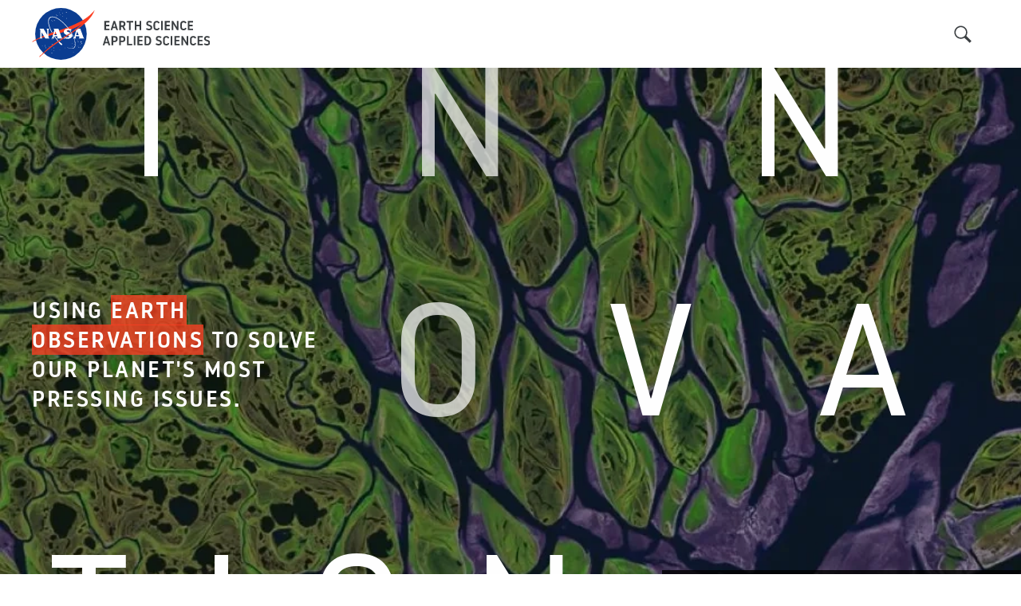

--- FILE ---
content_type: text/html; charset=UTF-8
request_url: https://appliedsciences.nasa.gov/?f%5B0%5D=program_area%3A18&f%5B1%5D=program_area%3A105&f%5B2%5D=program_area%3A138&f%5B3%5D=program_area%3A141&f%5B4%5D=program_area%3A149&f%5B5%5D=region%3A24&keys=&page=2
body_size: 40837
content:
<!DOCTYPE html>
<html lang="en" dir="ltr" prefix="og: https://ogp.me/ns#">
  <head>
    <meta charset="utf-8" />
<noscript><style>form.antibot * :not(.antibot-message) { display: none !important; }</style>
</noscript><link rel="canonical" href="https://appliedsciences.nasa.gov/" />
<link rel="shortlink" href="https://appliedsciences.nasa.gov/" />
<meta name="Generator" content="Drupal 10 (https://www.drupal.org)" />
<meta name="MobileOptimized" content="width" />
<meta name="HandheldFriendly" content="true" />
<meta name="viewport" content="width=device-width, initial-scale=1.0" />
<meta http-equiv="x-ua-compatible" content="ie=11" />
<meta name="google-site-verification" content="ezec14Qr6UFaB5oHxnWJCmIeTrn2h6mgOIcPRaK7mxU" />
<meta name="orgcode" content="DK000" />
<meta name="webmaster" content="Aries Keck" />
<meta name="rno" content="Lawrence Friedl" />
<meta name="content-owner" content="Aries Keck" />
<link rel="icon" href="/themes/custom/nasa_as/images/favicon.ico" type="image/vnd.microsoft.icon" />
<link rel="alternate" hreflang="en" href="https://appliedsciences.nasa.gov/" />

    <title>Homepage | NASA Applied Sciences</title>
    <link rel="stylesheet" media="all" href="/core/assets/vendor/jquery.ui/themes/base/core.css?t90pw2" />
<link rel="stylesheet" media="all" href="/core/assets/vendor/jquery.ui/themes/base/controlgroup.css?t90pw2" />
<link rel="stylesheet" media="all" href="/core/assets/vendor/jquery.ui/themes/base/checkboxradio.css?t90pw2" />
<link rel="stylesheet" media="all" href="/core/assets/vendor/jquery.ui/themes/base/resizable.css?t90pw2" />
<link rel="stylesheet" media="all" href="/core/assets/vendor/jquery.ui/themes/base/button.css?t90pw2" />
<link rel="stylesheet" media="all" href="/core/assets/vendor/jquery.ui/themes/base/dialog.css?t90pw2" />
<link rel="stylesheet" media="all" href="/themes/contrib/stable/css/core/components/progress.module.css?t90pw2" />
<link rel="stylesheet" media="all" href="/themes/contrib/stable/css/core/components/ajax-progress.module.css?t90pw2" />
<link rel="stylesheet" media="all" href="/themes/contrib/stable/css/system/components/align.module.css?t90pw2" />
<link rel="stylesheet" media="all" href="/themes/contrib/stable/css/system/components/fieldgroup.module.css?t90pw2" />
<link rel="stylesheet" media="all" href="/themes/contrib/stable/css/system/components/container-inline.module.css?t90pw2" />
<link rel="stylesheet" media="all" href="/themes/contrib/stable/css/system/components/clearfix.module.css?t90pw2" />
<link rel="stylesheet" media="all" href="/themes/contrib/stable/css/system/components/details.module.css?t90pw2" />
<link rel="stylesheet" media="all" href="/themes/contrib/stable/css/system/components/hidden.module.css?t90pw2" />
<link rel="stylesheet" media="all" href="/themes/contrib/stable/css/system/components/item-list.module.css?t90pw2" />
<link rel="stylesheet" media="all" href="/themes/contrib/stable/css/system/components/js.module.css?t90pw2" />
<link rel="stylesheet" media="all" href="/themes/contrib/stable/css/system/components/nowrap.module.css?t90pw2" />
<link rel="stylesheet" media="all" href="/themes/contrib/stable/css/system/components/position-container.module.css?t90pw2" />
<link rel="stylesheet" media="all" href="/themes/contrib/stable/css/system/components/reset-appearance.module.css?t90pw2" />
<link rel="stylesheet" media="all" href="/themes/contrib/stable/css/system/components/resize.module.css?t90pw2" />
<link rel="stylesheet" media="all" href="/themes/contrib/stable/css/system/components/system-status-counter.css?t90pw2" />
<link rel="stylesheet" media="all" href="/themes/contrib/stable/css/system/components/system-status-report-counters.css?t90pw2" />
<link rel="stylesheet" media="all" href="/themes/contrib/stable/css/system/components/system-status-report-general-info.css?t90pw2" />
<link rel="stylesheet" media="all" href="/themes/contrib/stable/css/system/components/tablesort.module.css?t90pw2" />
<link rel="stylesheet" media="all" href="/core/modules/ckeditor5/css/ckeditor5.dialog.fix.css?t90pw2" />
<link rel="stylesheet" media="all" href="/modules/contrib/jquery_ui/assets/vendor/jquery.ui/themes/base/core.css?t90pw2" />
<link rel="stylesheet" media="all" href="/modules/contrib/jquery_ui/assets/vendor/jquery.ui/themes/base/controlgroup.css?t90pw2" />
<link rel="stylesheet" media="all" href="/modules/contrib/jquery_ui/assets/vendor/jquery.ui/themes/base/checkboxradio.css?t90pw2" />
<link rel="stylesheet" media="all" href="/modules/contrib/jquery_ui/assets/vendor/jquery.ui/themes/base/button.css?t90pw2" />
<link rel="stylesheet" media="all" href="/modules/contrib/jquery_ui/assets/vendor/jquery.ui/themes/base/draggable.css?t90pw2" />
<link rel="stylesheet" media="all" href="/modules/contrib/jquery_ui/assets/vendor/jquery.ui/themes/base/resizable.css?t90pw2" />
<link rel="stylesheet" media="all" href="/modules/contrib/jquery_ui/assets/vendor/jquery.ui/themes/base/dialog.css?t90pw2" />
<link rel="stylesheet" media="all" href="/modules/contrib/jquery_ui/assets/vendor/jquery.ui/themes/base/accordion.css?t90pw2" />
<link rel="stylesheet" media="all" href="/themes/contrib/stable/css/views/views.module.css?t90pw2" />
<link rel="stylesheet" media="all" href="/core/assets/vendor/jquery.ui/themes/base/theme.css?t90pw2" />
<link rel="stylesheet" media="all" href="/modules/contrib/ds/css/ds-2col.css?t90pw2" />
<link rel="stylesheet" media="all" href="/modules/contrib/ds/css/ds-2col-fluid.css?t90pw2" />
<link rel="stylesheet" media="all" href="/modules/contrib/extlink/extlink.css?t90pw2" />
<link rel="stylesheet" media="all" href="/modules/contrib/jquery_ui/assets/vendor/jquery.ui/themes/base/theme.css?t90pw2" />
<link rel="stylesheet" media="all" href="/modules/contrib/paragraphs/css/paragraphs.unpublished.css?t90pw2" />
<link rel="stylesheet" media="all" href="/themes/contrib/stable/css/core/assets/vendor/normalize-css/normalize.css?t90pw2" />
<link rel="stylesheet" media="all" href="/themes/contrib/stable/css/core/normalize-fixes.css?t90pw2" />
<link rel="stylesheet" media="all" href="/themes/contrib/classy/css/components/action-links.css?t90pw2" />
<link rel="stylesheet" media="all" href="/themes/contrib/classy/css/components/breadcrumb.css?t90pw2" />
<link rel="stylesheet" media="all" href="/themes/contrib/classy/css/components/button.css?t90pw2" />
<link rel="stylesheet" media="all" href="/themes/contrib/classy/css/components/collapse-processed.css?t90pw2" />
<link rel="stylesheet" media="all" href="/themes/contrib/classy/css/components/container-inline.css?t90pw2" />
<link rel="stylesheet" media="all" href="/themes/contrib/classy/css/components/details.css?t90pw2" />
<link rel="stylesheet" media="all" href="/themes/contrib/classy/css/components/exposed-filters.css?t90pw2" />
<link rel="stylesheet" media="all" href="/themes/contrib/classy/css/components/field.css?t90pw2" />
<link rel="stylesheet" media="all" href="/themes/contrib/classy/css/components/form.css?t90pw2" />
<link rel="stylesheet" media="all" href="/themes/contrib/classy/css/components/icons.css?t90pw2" />
<link rel="stylesheet" media="all" href="/themes/contrib/classy/css/components/inline-form.css?t90pw2" />
<link rel="stylesheet" media="all" href="/themes/contrib/classy/css/components/item-list.css?t90pw2" />
<link rel="stylesheet" media="all" href="/themes/contrib/classy/css/components/link.css?t90pw2" />
<link rel="stylesheet" media="all" href="/themes/contrib/classy/css/components/links.css?t90pw2" />
<link rel="stylesheet" media="all" href="/themes/contrib/classy/css/components/menu.css?t90pw2" />
<link rel="stylesheet" media="all" href="/themes/contrib/classy/css/components/more-link.css?t90pw2" />
<link rel="stylesheet" media="all" href="/themes/contrib/classy/css/components/pager.css?t90pw2" />
<link rel="stylesheet" media="all" href="/themes/contrib/classy/css/components/tabledrag.css?t90pw2" />
<link rel="stylesheet" media="all" href="/themes/contrib/classy/css/components/tableselect.css?t90pw2" />
<link rel="stylesheet" media="all" href="/themes/contrib/classy/css/components/tablesort.css?t90pw2" />
<link rel="stylesheet" media="all" href="/themes/contrib/classy/css/components/tabs.css?t90pw2" />
<link rel="stylesheet" media="all" href="/themes/contrib/classy/css/components/textarea.css?t90pw2" />
<link rel="stylesheet" media="all" href="/themes/contrib/classy/css/components/ui-dialog.css?t90pw2" />
<link rel="stylesheet" media="all" href="/themes/contrib/classy/css/components/messages.css?t90pw2" />
<link rel="stylesheet" media="all" href="/themes/contrib/classy/css/components/progress.css?t90pw2" />
<link rel="stylesheet" media="all" href="/themes/contrib/classy/css/components/dialog.css?t90pw2" />
<link rel="stylesheet" media="all" href="//fonts.googleapis.com/css?family=Manuale&amp;display=swap" />
<link rel="stylesheet" media="all" href="//cdnjs.cloudflare.com/ajax/libs/font-awesome/4.7.0/css/font-awesome.min.css" />
<link rel="stylesheet" media="all" href="/themes/custom/nasa_as/css/styles.css?t90pw2" />
<link rel="stylesheet" media="all" href="/themes/custom/nasa_as/css/plyr.css?t90pw2" />

    <!-- Add the slick-theme.css if you want default styling -->
    <link rel="stylesheet" type="text/css" href="//cdn.jsdelivr.net/npm/slick-carousel@1.8.1/slick/slick.css"/>
    <!-- Add the slick-theme.css if you want default styling -->
    <link rel="stylesheet" type="text/css" href="//cdn.jsdelivr.net/npm/slick-carousel@1.8.1/slick/slick-theme.css"/>
    <link rel="stylesheet" media="all" href="/themes/custom/nasa_as/css/slick.css">
  </head>
  <body class="page-node-6816 layout-no-sidebars no-featured_image user-logged-out path-frontpage page-node-type-page">
        <div id="skip-link" role="navigation" aria-label="Link to main content">
      <a href="#main-content" class="visually-hidden focusable skip-link">
        Skip to main content
      </a>
    </div>
    
      <div class="dialog-off-canvas-main-canvas" data-off-canvas-main-canvas>
    
<div class="layout-container">

  
  <header id="header">
    
 <div class="region region-header">
   <div class="container">
      <div class="search-block-form block block-search container-inline" data-drupal-selector="search-block-form" id="block-nasa-as-search" role="search">
  
    
      <form action="/search/node" method="get" id="search-block-form" accept-charset="UTF-8">
  <div class="js-form-item form-item js-form-type-search form-type-search js-form-item-keys form-item-keys form-no-label">
      <label for="edit-keys" class="visually-hidden">Search</label>
        <input title="Enter the terms you wish to search for." data-drupal-selector="edit-keys" type="search" id="edit-keys" name="keys" value="" size="15" maxlength="128" class="form-search" />

        </div>
<div data-drupal-selector="search-actions" class="form-actions js-form-wrapper form-wrapper" id="search-actions"><input data-drupal-selector="edit-submit" type="submit" id="edit-submit" value="Search" class="button js-form-submit form-submit" />
</div>

</form>

  </div>
<div id="block-sitebranding" class="block block-system block-system-branding-block block-" >
  
    
        <a href="/" title="Home" rel="home" class="site-logo">
      <img src="/themes/custom/nasa_as/logo.svg" alt="Home" class="desktop" height="65" width="222.5"/>
      <img src="/themes/custom/nasa_as/logo.svg" alt="Home" class="mobile" height="46" width="157.5"/>
    </a>
      </div>
<div id="block-mainnavigation" class="block block-we-megamenu block-we-megamenu-blockmain block-" >
  
    
      <div class="region-we-mega-menu">
  <div class="icon--search-mobile"><a class="we-mega-menu-li" title="" href="/search" target="">
    Search
  </a></div>
  <a class="navbar-toggle collapsed">
    <span class="icon-bar"></span>
    <span class="icon-bar"></span>
    <span class="icon-bar"></span>
  </a>
  <nav  class="main navbar navbar-default navbar-we-mega-menu mobile-collapse hover-action" data-menu-name="main" data-block-theme="nasa_as" data-style="White" data-animation="None" data-delay="" data-duration="" data-autoarrow="" data-alwayshowsubmenu="" data-action="hover" data-mobile-collapse="0" aria-label="Main navigation">
    <div class="container-fluid">
      <ul  class="we-mega-menu-ul nav nav-tabs">
  <li  class="we-mega-menu-li icon--search" data-level="0" data-element-type="we-mega-menu-li" description="" data-id="a1d8a673-e915-4339-88f5-5e8f4c33ff18" data-submenu="0" data-hide-sub-when-collapse="" data-group="0" data-class="icon--search" data-icon="" data-caption="" data-alignsub="" data-target="">
      <a class="we-mega-menu-li" title="" href="/search" target="">
      
      Search

          </a>
    
</li>

</ul>
    </div>
  </nav>
</div>

  </div>

   </div>
 </div>

  </header>

      <div class="hero" role="banner">
      
 <div class="region region-hero">
   <div class="container">
      <div class="views-element-container block block-views block-views-blockhero-homepage-block-1 block-" id="block-views-block-hero-homepage-block-1" >
  
    
      <div><div class="view view-hero-homepage view-id-hero_homepage view-display-id-block_1 js-view-dom-id-00473659ac52c4ca74bbdb8d7f07ac6cd1359b9adc24dae6891cd4807dd03ffa">
  
    
      
      <div class="view-content">
          <div class="views-row"><div class="views-field views-field-nothing"><span class="field-content"><div class="hero--wrapper">
  <div class="hero--background">    
                  
              
              
              
              
              
                  <img loading="eager" width="911" height="683" src="/sites/default/files/styles/banner_min_height/public/2020-12/nasa-earth-1%402x_1.jpg.webp?itok=uSnE9SmW" alt="Oil Spill" />

  

</div>
  <div class="content--wrapper">
    <div class="row-1"><div class="letters" aria-hidden="true">INN</div></div>
    <div class="row-2">
      <div class="hero--body"><p>Using <span class="highlight--orange">Earth Observations</span> to solve our planet's most pressing issues.</p></div>
        <div class="letters" aria-hidden="true">OVA</div>
    </div>
    <div class="row-3"><div class="letters" aria-hidden="true">TION</div><div class="hero--description">Innovation: We’re leading the way in re-imagining uses of NASA Earth data and inspiring new ways to solve real challenges on our home planet.</div>    </div>
  </div>
</div>
</span></div></div>

    </div>
  
          </div>
</div>

  </div>

   </div>
 </div>

    </div>  
  <div id="main" aria-label="Main content" role="main">
    <a id="main-content" tabindex="-1"></a>
      <div class="layout-content">
        
 <div class="region region-content">
   <div class="container">
      <div data-drupal-messages-fallback class="hidden"></div><div id="block-nasa-as-content" class="block block-system block-system-main-block block-" >
  
    
      
      <div  class="layout__region layout__region--top">
      
    </div>
    <div class="ds-layout layout-wrapper layout--onecol">
          <div class="layout__region layout__region--left">
        
            <div class="clearfix text-formatted field field--name-body field--type-text-with-summary field--label-hidden field__item"><p style="visibility:hidden;">NASA Applied Sciences</p>
</div>
      
      </div>
          </div>
  

  </div>

   </div>
 </div>

      </div>
          <div class="content-suffix">
        
 <div class="region region-homepage-content">
   <div class="container">
      <div id="block-whatwedo" class="block--type-homepage-two-column-block block block-block-content block-block-contentda355bdd-b08c-4200-89df-108d855324cc block-" >
  
    
      


<div class="block-content block-content--type-homepage-two-column-block block-content--view-mode-full ds-2col-fluid clearfix">

  

      <div class="group-left">
                  <a href="/image-captions-and-credits"><span class="element-invisible">Image Captions and Credits</span>    <picture>
                  <source srcset="/sites/default/files/styles/half_column_image/public/2021-01/Collage%20Mockup%203.png.webp?itok=f9fkHsDy 1x" media="(min-width: 1400px)" type="image/webp" width="646" height="394"/>
              <source srcset="/sites/default/files/styles/half_column_image_extra_large_x1/public/2021-01/Collage%20Mockup%203.png.webp?itok=EVDrxMv_ 1x" media="(min-width: 1200px)" type="image/webp" width="522" height="318"/>
              <source srcset="/sites/default/files/styles/half_column_image_large_x1/public/2021-01/Collage%20Mockup%203.png.webp?itok=hnbjBy-Y 1x" media="(min-width: 992px)" type="image/webp" width="442" height="270"/>
              <source srcset="/sites/default/files/styles/half_column_image_medium_x1/public/2021-01/Collage%20Mockup%203.png.webp?itok=wsq_g6aV 1x" media="(min-width: 768px)" type="image/webp" width="330" height="201"/>
              <source srcset="/sites/default/files/styles/half_column_image_small_x1/public/2021-01/Collage%20Mockup%203.png.webp?itok=VtlTirOF 1x" media="(min-width: 576px)" type="image/webp" width="532" height="324"/>
                  <img loading="eager" width="532" height="324" src="/sites/default/files/styles/half_column_image_small_x1/public/2021-01/Collage%20Mockup%203.png.webp?itok=VtlTirOF" alt="stitched image of a woman, satellite photo, and group of people looking at a device" />

  </picture>

</a>
              </div>
  
      <div class="group-right">
      
            <div class="field field--name-block-description field--type-ds field--label-hidden field__item"><h2>What We Do</h2></div>
      
            <div class="clearfix text-formatted field field--name-field-subheader field--type-text-long field--label-hidden field__item"><p>Data That Drive<br>
Decisions</p></div>
      
            <div class="clearfix text-formatted field field--name-body field--type-text-with-summary field--label-hidden field__item"><p>The Applied Sciences Program helps people across the world use NASA data to solve big problems right here on Earth. We provide support and funding to help institutions and individuals make better decisions about our environment, food, water, health and safety.</p><p><span>All components of the Applied Sciences Program are now housed within <strong>Earth Action</strong>, an element of NASA’s Earth Science Division. The appliedsciences.nasa.gov website and pages within contain both new content about Earth Action and historic references to the Applied Sciences Program. You can find out more about how Earth Action fits within NASA’s Earth Science Division, as well as information about other parts of the Division (including Flight, Earth Science Data Systems, Research and Analysis, and the Earth Science Technology Office) at the </span><a href="https://science.nasa.gov/earth-science"><span>Earth Science website</span></a><span>.&nbsp;</span></p></div>
      
      <div class="field field--name-field-link-with-icon field--type-entity-reference-revisions field--label-hidden field__items">
              <div class="field__item"><div class="paragraph paragraph--type-link-with-icon paragraph--view-mode-default ds-2col clearfix">

  

  <div class="group-left">
    
            <div class="field field--name-field-icon field--type-image field--label-hidden field__item">  <img loading="lazy" src="/sites/default/files/styles/link_with_icon/public/2019-09/icon-capacity%402x.png?itok=zRYDWJSj" width="37" height="37" alt="Capacity Building Icon" class="image-style-link-with-icon" />


</div>
      
  </div>

  <div class="group-right">
    
            <div class="field field--name-field-link field--type-link field--label-hidden field__item"><a href="">Capacity Building</a></div>
      
  </div>

</div>

</div>
              <div class="field__item"><div class="paragraph paragraph--type-link-with-icon paragraph--view-mode-default ds-2col clearfix">

  

  <div class="group-left">
    
            <div class="field field--name-field-icon field--type-image field--label-hidden field__item">  <img loading="lazy" src="/sites/default/files/styles/link_with_icon/public/2022-10/climateresilience.png?itok=0I4kde99" width="37" height="37" alt="Climate &amp; Resilience " class="image-style-link-with-icon" />


</div>
      
  </div>

  <div class="group-right">
    
            <div class="field field--name-field-link field--type-link field--label-hidden field__item"><a href="">Climate &amp; Resilience</a></div>
      
  </div>

</div>

</div>
              <div class="field__item"><div class="paragraph paragraph--type-link-with-icon paragraph--view-mode-default ds-2col clearfix">

  

  <div class="group-left">
    
            <div class="field field--name-field-icon field--type-image field--label-hidden field__item">  <img loading="lazy" src="/sites/default/files/styles/link_with_icon/public/2019-09/icon-disasters%402x.png?itok=zTkmuc9f" width="37" height="37" alt="Disasters Icon" class="image-style-link-with-icon" />


</div>
      
  </div>

  <div class="group-right">
    
            <div class="field field--name-field-link field--type-link field--label-hidden field__item"><a href="https://appliedsciences.nasa.gov/what-we-do/disasters">Disasters</a></div>
      
  </div>

</div>

</div>
              <div class="field__item"><div class="paragraph paragraph--type-link-with-icon paragraph--view-mode-default ds-2col clearfix">

  

  <div class="group-left">
    
            <div class="field field--name-field-icon field--type-image field--label-hidden field__item">  <img loading="lazy" src="/sites/default/files/styles/link_with_icon/public/2019-09/icon-health%402x.png?itok=fnfAoZ7N" width="37" height="37" alt="Health &amp; Air Quality Icon" class="image-style-link-with-icon" />


</div>
      
  </div>

  <div class="group-right">
    
            <div class="field field--name-field-link field--type-link field--label-hidden field__item"><a href="">Health &amp; Air Quality</a></div>
      
  </div>

</div>

</div>
              <div class="field__item"><div class="paragraph paragraph--type-link-with-icon paragraph--view-mode-default ds-2col clearfix">

  

  <div class="group-left">
    
            <div class="field field--name-field-icon field--type-image field--label-hidden field__item">  <img loading="lazy" src="/sites/default/files/styles/link_with_icon/public/2019-09/icon-water%402x.png?itok=AiHr7rmb" width="37" height="37" alt="Water Resources Icon" class="image-style-link-with-icon" />


</div>
      
  </div>

  <div class="group-right">
    
            <div class="field field--name-field-link field--type-link field--label-hidden field__item"><a href="https://appliedsciences.nasa.gov/what-we-do/water-resources">Water Resources</a></div>
      
  </div>

</div>

</div>
              <div class="field__item"><div class="paragraph paragraph--type-link-with-icon paragraph--view-mode-default ds-2col clearfix">

  

  <div class="group-left">
    
            <div class="field field--name-field-icon field--type-image field--label-hidden field__item">  <img loading="lazy" src="/sites/default/files/styles/link_with_icon/public/2019-09/icon-eco%402x.png?itok=kdREEqyJ" width="37" height="37" alt="Ecological Conservation Icon" class="image-style-link-with-icon" />


</div>
      
  </div>

  <div class="group-right">
    
            <div class="field field--name-field-link field--type-link field--label-hidden field__item"><a href="">Ecological Conservation</a></div>
      
  </div>

</div>

</div>
              <div class="field__item"><div class="paragraph paragraph--type-link-with-icon paragraph--view-mode-default ds-2col clearfix">

  

  <div class="group-left">
    
            <div class="field field--name-field-icon field--type-image field--label-hidden field__item">  <img loading="lazy" src="/sites/default/files/styles/link_with_icon/public/2019-09/icon-food%402x.png?itok=cgYMQsWj" width="37" height="37" alt="Agriculture Icon" class="image-style-link-with-icon" />


</div>
      
  </div>

  <div class="group-right">
    
            <div class="field field--name-field-link field--type-link field--label-hidden field__item"><a href="https://appliedsciences.nasa.gov/what-we-do/food-security-agriculture">Agriculture</a></div>
      
  </div>

</div>

</div>
              <div class="field__item"><div class="paragraph paragraph--type-link-with-icon paragraph--view-mode-default ds-2col clearfix">

  

  <div class="group-left">
    
            <div class="field field--name-field-icon field--type-image field--label-hidden field__item">  <img loading="lazy" src="/sites/default/files/styles/link_with_icon/public/2022-06/Wildfire-logo-88x88px.png?itok=ZBNLzZzb" width="37" height="37" alt="Wildfires Icon" class="image-style-link-with-icon" />


</div>
      
  </div>

  <div class="group-right">
    
            <div class="field field--name-field-link field--type-link field--label-hidden field__item"><a href="">Wildland Fires</a></div>
      
  </div>

</div>

</div>
          </div>
  
    </div>
  
</div>


  </div>

   </div>
 </div>

        
 <div class="region region-content-suffix">
   <div class="container">
      <div class="views-element-container block block-views block-views-blockbasic-page-block-2 block-" id="block-views-block-basic-page-block-2" >
  
    
      <div><div class="view view-basic-page view-id-basic_page view-display-id-block_2 js-view-dom-id-2a3e612a717f6a1325c2a5a083550cfc46429dfeea08cd2f95812cb5235a44f3">
  
    
      
  
          </div>
</div>

  </div>

   </div>
 </div>

      </div>      </div>

  
      <footer id="footer">
      
 <div class="region region-footer">
   <div class="container">
      <nav aria-labelledby="block-system-menu-block-footer-utility-navigation-menu" id="block-system-menu-block-footer-utility-navigation" class="block block-menu navigation menu--footer-utility-navigation">
            
  <h2 class="visually-hidden" id="block-system-menu-block-footer-utility-navigation-menu">Footer Utility navigation</h2>
  

        
              <ul class="menu">
                    <li class="menu-item">
        <a href="https://www.nasa.gov/about/highlights/HP_Privacy.html">Privacy &amp; Notices</a>
              </li>
                <li class="menu-item">
        <a href="https://www.nasa.gov/accessibility/">Accessibility</a>
              </li>
                <li class="menu-item">
        <a href="https://www.nasa.gov/FOIA/index.html">FOIA</a>
              </li>
                <li class="menu-item">
        <a href="https://oig.nasa.gov/">Office of Inspector General</a>
              </li>
                <li class="menu-item">
        <a href="/contact" data-drupal-link-system-path="node/254">Contact</a>
              </li>
        </ul>
  


  </nav>
<div class="menu--footer-logo block--type-basic block block-block-content block-block-content70fc7dd1-7976-4b16-8a98-197c5f31ee16 block- block-style-" id="block-block-content-70fc7dd1-7976-4b16-8a98-197c5f31ee16" >
  
    
      

            <div class="clearfix text-formatted field field--name-body field--type-text-with-summary field--label-hidden field__item"><p><a href="https://science.nasa.gov/earth-science/"><svg height="212" viewBox="0 0 1752 212" width="1752" xlink="http://www.w3.org/1999/xlink"> <defs> <polygon id="explore-earth-logo-a" points=".497 .219 211.624 .219 211.624 211.999 .497 211.999" /> </defs> <g fill="none" fill-rule="evenodd" transform="translate(0 -.197)"> <polygon fill="#2E2E2E" points="0 19.197 0 198.197 99 198.197 99 180.541 19.798 180.541 19.798 116.675 98.512 116.675 98.512 99.019 19.798 99.019 19.798 36.853 99 36.853 99 19.197" /> <polygon fill="#2E2E2E" points="181.14 105.797 122.922 19.197 146.159 19.197 192.882 90.553 239.605 19.197 262.595 19.197 204.624 106.041 267 198.197 243.762 198.197 192.152 120.553 141.507 198.197 119 198.197" /> <path d="M334.584928,19.197 C359.430222,19.197 371.139555,22.097 382.124599,30.5636667 C393.833932,39.7525556 401,56.4525556 401,73.1414444 C401,90.0747778 393.592503,107.241444 382.848888,115.708111 C371.139555,124.908111 359.188793,127.808111 336.252986,127.808111 L307.830145,127.808111 L307.830145,198.197 L288,198.197 L288,19.197 L334.584928,19.197 Z M307.830145,110.152556 L336.022531,110.152556 C350.826551,110.152556 359.913081,108.452556 368.747208,102.652556 C376.396135,97.5747778 381.88317,86.197 381.88317,73.6192222 C381.88317,60.797 376.396135,49.4303333 368.505778,44.3525556 C359.671652,38.5525556 350.596096,36.8525556 335.539672,36.8525556 L307.830145,36.8525556 L307.830145,110.152556 Z" fill="#2E2E2E" /> <polygon fill="#2E2E2E" points="426 19.197 446.694 19.197 446.694 180.541 517 180.541 517 198.197 426 198.197" /> <path d="M756,19.197 L803.286847,19.197 C831.701718,19.197 844.935733,22.5858889 854.242307,28.3858889 C868.939266,37.097 878.988565,56.2081111 878.988565,76.5303333 C879.224887,88.6192222 875.803849,101.441444 868.207794,111.597 C857.427023,126.108111 844.440583,129.497 827.78553,131.197 L872.855454,198.197 L850.810015,198.197 L799.60698,120.063667 L805.481263,120.063667 C818.231381,120.063667 835.865481,119.819222 845.667205,110.874778 C855.221354,101.685889 859.385117,90.797 859.385117,77.9747778 C859.385117,64.6747778 852.76811,50.6414444 841.503442,43.3858889 C832.43319,37.5858889 821.168522,36.8525556 804.749791,36.8525556 L776.33492,36.8525556 L776.33492,198.197 L756,198.197 L756,19.197 Z" fill="#2E2E2E" /> <polygon fill="#2E2E2E" points="900 19.197 999 19.197 999 36.853 919.798 36.853 919.798 99.019 998.512 99.019 998.512 116.675 919.798 116.675 919.798 180.541 999 180.541 999 198.197 900 198.197" /> <g transform="translate(523 .197)"> <mask fill="#fff" id="explore-earth-logo-b"> <use href="https://appliedsciences.nasa.gov/#explore-earth-logo-a" /> </mask> <path d="M106.060661,0.217715789 C103.961067,0.217715789 101.8727,0.285294737 99.8067889,0.409189474 C149.500933,2.7294 189.090078,43.8624526 189.090078,94.2988737 C189.090078,146.210768 147.1431,188.289926 95.3830444,188.289926 C43.6342167,188.289926 1.68723889,146.210768 1.68723889,94.2988737 C1.68723889,92.6657158 1.73215,91.0438211 1.81074444,89.4331895 C0.957433333,94.8620316 0.497094444,100.437295 0.497094444,106.113926 C0.497094444,164.592242 47.7660389,211.998874 106.060661,211.998874 C164.355283,211.998874 211.624228,164.592242 211.624228,106.113926 C211.624228,47.6243474 164.355283,0.217715789 106.060661,0.217715789" fill="#2E2E2E" mask="url(#explore-earth-logo-b)" /> </g> <polygon fill="#9D9FA2" points="1066 19.197 1165 19.197 1165 36.852 1085.804 36.852 1085.804 99.017 1164.51 99.017 1164.51 116.682 1085.804 116.682 1085.804 180.531 1165 180.531 1165 198.197 1066 198.197" /> <path d="M1199.64913 198.197L1178 198.197 1253.14973 19.197 1272.60143 19.197 1347 198.197 1325.11543 198.197 1304.20625 147.887405 1220.32287 147.887405 1199.64913 198.197zM1262.14124 41.691891L1226.39943 131.437249 1298.12969 131.437249 1262.14124 41.691891zM1369 19.197L1416.28375 19.197C1444.70369 19.197 1457.93094 22.587405 1467.24989 28.3867819 1481.94557 37.097 1491.98744 56.201486 1491.98744 76.5216106 1492.23595 88.6222336 1488.80206 101.436626 1481.21136 111.596688 1470.43527 126.106283 1457.44523 129.496688 1440.78409 131.191891L1485.86518 198.197 1463.816 198.197 1412.61265 120.061548 1418.4977 120.061548C1431.22794 120.061548 1448.8718 119.827343 1458.66516 110.871766 1468.22131 101.681984 1472.38942 90.797 1472.38942 77.9714548 1472.38942 64.6774984 1465.77015 50.6363146 1454.49706 43.3870935 1445.43791 37.5765639 1434.17611 36.8516417 1417.75219 36.8516417L1389.33224 36.8516417 1389.33224 198.197 1369 198.197 1369 19.197z" fill="#9D9FA2" /> <polygon fill="#9D9FA2" points="1539.287 36.852 1495 36.852 1495 19.197 1604 19.197 1604 36.852 1559.478 36.852 1559.478 198.197 1539.287 198.197" /> <polygon fill="#9D9FA2" points="1625 198.197 1625 19.197 1644.955 19.197 1644.955 98.782 1731.809 98.782 1731.809 19.197 1752 19.197 1752 198.197 1731.809 198.197 1731.809 116.437 1644.955 116.437 1644.955 198.197" /> </g> </svg><span class="element-invisible">Explore Earth logo</span> </a></p>

<p>The Applied Sciences Program is part of the Earth Science Division of the NASA Science Mission Directorate.</p>
</div>
      


  </div>

   </div>
 </div>

    </footer>
  
</div>
  </div>

    
    <script src="/core/assets/vendor/modernizr/modernizr.min.js?v=3.11.7"></script>

    <script type="application/json" data-drupal-selector="drupal-settings-json">{"path":{"baseUrl":"\/","pathPrefix":"","currentPath":"node\/6816","currentPathIsAdmin":false,"isFront":true,"currentLanguage":"en","currentQuery":{"f":["program_area:18","program_area:105","program_area:138","program_area:141","program_area:149","region:24"],"keys":"","page":"2"}},"pluralDelimiter":"\u0003","suppressDeprecationErrors":true,"ajaxPageState":{"libraries":"[base64]","theme":"nasa_as","theme_token":null},"ajaxTrustedUrl":{"\/search\/node":true},"webform":{"dialog":{"options":{"narrow":{"title":"Narrow","width":600},"normal":{"title":"Normal","width":800},"wide":{"title":"Wide","width":1000}},"entity_type":"node","entity_id":"6816"}},"data":{"extlink":{"extTarget":true,"extTargetNoOverride":false,"extNofollow":false,"extNoreferrer":false,"extFollowNoOverride":false,"extClass":"ext","extLabel":"(link is external)","extImgClass":false,"extSubdomains":false,"extExclude":"","extInclude":"","extCssExclude":"","extCssExplicit":"","extAlert":false,"extAlertText":"This link will take you to an external web site. We are not responsible for their content.","mailtoClass":"mailto","mailtoLabel":"(link sends email)","extUseFontAwesome":false,"extIconPlacement":"append","extFaLinkClasses":"fa fa-external-link","extFaMailtoClasses":"fa fa-envelope-o","whitelistedDomains":null}},"user":{"uid":0,"permissionsHash":"14183e5de7d062a942c42903d5e18e9282762b20a742d072df55d86ce572eeef"}}</script>
<script src="/core/assets/vendor/jquery/jquery.min.js?v=3.7.1"></script>
<script src="/core/assets/vendor/once/once.min.js?v=1.0.1"></script>
<script src="/core/misc/drupalSettingsLoader.js?v=10.5.7"></script>
<script src="/core/misc/drupal.js?v=10.5.7"></script>
<script src="/core/misc/drupal.init.js?v=10.5.7"></script>
<script src="/core/assets/vendor/jquery.ui/ui/version-min.js?v=10.5.7"></script>
<script src="/core/assets/vendor/jquery.ui/ui/data-min.js?v=10.5.7"></script>
<script src="/core/assets/vendor/jquery.ui/ui/disable-selection-min.js?v=10.5.7"></script>
<script src="/core/assets/vendor/jquery.ui/ui/jquery-patch-min.js?v=10.5.7"></script>
<script src="/core/assets/vendor/jquery.ui/ui/scroll-parent-min.js?v=10.5.7"></script>
<script src="/core/assets/vendor/jquery.ui/ui/unique-id-min.js?v=10.5.7"></script>
<script src="/core/assets/vendor/jquery.ui/ui/focusable-min.js?v=10.5.7"></script>
<script src="/core/assets/vendor/jquery.ui/ui/keycode-min.js?v=10.5.7"></script>
<script src="/core/assets/vendor/jquery.ui/ui/plugin-min.js?v=10.5.7"></script>
<script src="/core/assets/vendor/jquery.ui/ui/widget-min.js?v=10.5.7"></script>
<script src="/core/assets/vendor/jquery.ui/ui/labels-min.js?v=10.5.7"></script>
<script src="/core/assets/vendor/jquery.ui/ui/widgets/controlgroup-min.js?v=10.5.7"></script>
<script src="/core/assets/vendor/jquery.ui/ui/form-reset-mixin-min.js?v=10.5.7"></script>
<script src="/core/assets/vendor/jquery.ui/ui/widgets/mouse-min.js?v=10.5.7"></script>
<script src="/core/assets/vendor/jquery.ui/ui/widgets/checkboxradio-min.js?v=10.5.7"></script>
<script src="/core/assets/vendor/jquery.ui/ui/widgets/draggable-min.js?v=10.5.7"></script>
<script src="/core/assets/vendor/jquery.ui/ui/widgets/resizable-min.js?v=10.5.7"></script>
<script src="/core/assets/vendor/jquery.ui/ui/widgets/button-min.js?v=10.5.7"></script>
<script src="/core/assets/vendor/jquery.ui/ui/widgets/dialog-min.js?v=10.5.7"></script>
<script src="/modules/contrib/jquery_ui/assets/vendor/jquery.ui/ui/version-min.js?v=1.13.2"></script>
<script src="/modules/contrib/jquery_ui/assets/vendor/jquery.ui/ui/widget-min.js?v=1.13.2"></script>
<script src="/modules/contrib/jquery_ui/assets/vendor/jquery.ui/ui/widgets/controlgroup-min.js?v=1.13.2"></script>
<script src="/modules/contrib/jquery_ui/assets/vendor/jquery.ui/ui/form-min.js?v=1.13.2"></script>
<script src="/modules/contrib/jquery_ui/assets/vendor/jquery.ui/ui/form-reset-mixin-min.js?v=1.13.2"></script>
<script src="/modules/contrib/jquery_ui/assets/vendor/jquery.ui/ui/labels-min.js?v=1.13.2"></script>
<script src="/modules/contrib/jquery_ui/assets/vendor/jquery.ui/ui/widgets/checkboxradio-min.js?v=1.13.2"></script>
<script src="/modules/contrib/jquery_ui/assets/vendor/jquery.ui/ui/keycode-min.js?v=1.13.2"></script>
<script src="/modules/contrib/jquery_ui/assets/vendor/jquery.ui/ui/widgets/button-min.js?v=1.13.2"></script>
<script src="/modules/contrib/jquery_ui/assets/vendor/jquery.ui/ui/ie-min.js?v=1.13.2"></script>
<script src="/modules/contrib/jquery_ui/assets/vendor/jquery.ui/ui/widgets/mouse-min.js?v=1.13.2"></script>
<script src="/modules/contrib/jquery_ui/assets/vendor/jquery.ui/ui/data-min.js?v=1.13.2"></script>
<script src="/modules/contrib/jquery_ui/assets/vendor/jquery.ui/ui/plugin-min.js?v=1.13.2"></script>
<script src="/modules/contrib/jquery_ui/assets/vendor/jquery.ui/ui/safe-active-element-min.js?v=1.13.2"></script>
<script src="/modules/contrib/jquery_ui/assets/vendor/jquery.ui/ui/safe-blur-min.js?v=1.13.2"></script>
<script src="/modules/contrib/jquery_ui/assets/vendor/jquery.ui/ui/scroll-parent-min.js?v=1.13.2"></script>
<script src="/modules/contrib/jquery_ui/assets/vendor/jquery.ui/ui/widgets/draggable-min.js?v=1.13.2"></script>
<script src="/modules/contrib/jquery_ui/assets/vendor/jquery.ui/ui/disable-selection-min.js?v=1.13.2"></script>
<script src="/modules/contrib/jquery_ui/assets/vendor/jquery.ui/ui/widgets/resizable-min.js?v=1.13.2"></script>
<script src="/modules/contrib/jquery_ui/assets/vendor/jquery.ui/ui/focusable-min.js?v=1.13.2"></script>
<script src="/modules/contrib/jquery_ui/assets/vendor/jquery.ui/ui/position-min.js?v=1.13.2"></script>
<script src="/modules/contrib/jquery_ui/assets/vendor/jquery.ui/ui/tabbable-min.js?v=1.13.2"></script>
<script src="/modules/contrib/jquery_ui/assets/vendor/jquery.ui/ui/unique-id-min.js?v=1.13.2"></script>
<script src="/modules/contrib/jquery_ui/assets/vendor/jquery.ui/ui/widgets/dialog-min.js?v=1.13.2"></script>
<script src="/modules/contrib/jquery_ui/assets/vendor/jquery.ui/ui/widgets/accordion-min.js?v=1.13.2"></script>
<script src="/core/assets/vendor/tabbable/index.umd.min.js?v=6.2.0"></script>
<script src="/core/assets/vendor/tua-body-scroll-lock/tua-bsl.umd.min.js?v=10.5.7"></script>
<script src="/modules/contrib/extlink/extlink.js?v=10.5.7"></script>
<script src="/themes/custom/nasa_as/js/build/scripts.min.js?v=1.x"></script>
<script src="//cdn.plyr.io/3.5.10/plyr.polyfilled.js"></script>
<script src="//dap.digitalgov.gov/Universal-Federated-Analytics-Min.js?agency=NASA&amp;subagency=GSFC&amp;yt=true&amp;dclink=true" language="javascript" id="_fed_an_ua_tag"></script>
<script src="https://cdn.parsely.com/keys/appliedsciences.nasa.gov/p.js" id="parsely-cfg" async="" defer=""></script>
<script src="/modules/contrib/we_megamenu/assets/js/we_megamenu_frontend.js?v=1"></script>
<script src="/core/misc/progress.js?v=10.5.7"></script>
<script src="/core/assets/vendor/loadjs/loadjs.min.js?v=4.3.0"></script>
<script src="/core/misc/debounce.js?v=10.5.7"></script>
<script src="/core/misc/announce.js?v=10.5.7"></script>
<script src="/core/misc/message.js?v=10.5.7"></script>
<script src="/core/misc/ajax.js?v=10.5.7"></script>
<script src="/themes/contrib/stable/js/ajax.js?v=10.5.7"></script>
<script src="/core/misc/displace.js?v=10.5.7"></script>
<script src="/core/misc/jquery.tabbable.shim.js?v=10.5.7"></script>
<script src="/core/misc/position.js?v=10.5.7"></script>
<script src="/core/misc/dialog/dialog-deprecation.js?v=10.5.7"></script>
<script src="/core/misc/dialog/dialog.js?v=10.5.7"></script>
<script src="/core/misc/dialog/dialog.position.js?v=10.5.7"></script>
<script src="/core/misc/dialog/dialog.jquery-ui.js?v=10.5.7"></script>
<script src="/core/modules/ckeditor5/js/ckeditor5.dialog.fix.js?v=10.5.7"></script>
<script src="/core/misc/dialog/dialog.ajax.js?v=10.5.7"></script>
<script src="/modules/contrib/webform/js/webform.drupal.dialog.js?v=10.5.7"></script>
<script src="/modules/contrib/webform/js/webform.dialog.js?v=10.5.7"></script>

    <script type="text/javascript" src="//cdn.jsdelivr.net/npm/slick-carousel@1.8.1/slick/slick.min.js"></script>
    <script type="text/javascript" src="/themes/custom/nasa_as/js/src/slick-init.js"></script>
  </body>
</html>


--- FILE ---
content_type: text/html; charset=UTF-8
request_url: https://appliedsciences.nasa.gov/
body_size: 40687
content:
<!DOCTYPE html>
<html lang="en" dir="ltr" prefix="og: https://ogp.me/ns#">
  <head>
    <meta charset="utf-8" />
<noscript><style>form.antibot * :not(.antibot-message) { display: none !important; }</style>
</noscript><link rel="canonical" href="https://appliedsciences.nasa.gov/" />
<link rel="shortlink" href="https://appliedsciences.nasa.gov/" />
<meta name="Generator" content="Drupal 10 (https://www.drupal.org)" />
<meta name="MobileOptimized" content="width" />
<meta name="HandheldFriendly" content="true" />
<meta name="viewport" content="width=device-width, initial-scale=1.0" />
<meta http-equiv="x-ua-compatible" content="ie=11" />
<meta name="google-site-verification" content="ezec14Qr6UFaB5oHxnWJCmIeTrn2h6mgOIcPRaK7mxU" />
<meta name="orgcode" content="DK000" />
<meta name="webmaster" content="Aries Keck" />
<meta name="rno" content="Lawrence Friedl" />
<meta name="content-owner" content="Aries Keck" />
<link rel="icon" href="/themes/custom/nasa_as/images/favicon.ico" type="image/vnd.microsoft.icon" />
<link rel="alternate" hreflang="en" href="https://appliedsciences.nasa.gov/" />

    <title>Homepage | NASA Applied Sciences</title>
    <link rel="stylesheet" media="all" href="/core/assets/vendor/jquery.ui/themes/base/core.css?t90pw2" />
<link rel="stylesheet" media="all" href="/core/assets/vendor/jquery.ui/themes/base/controlgroup.css?t90pw2" />
<link rel="stylesheet" media="all" href="/core/assets/vendor/jquery.ui/themes/base/checkboxradio.css?t90pw2" />
<link rel="stylesheet" media="all" href="/core/assets/vendor/jquery.ui/themes/base/resizable.css?t90pw2" />
<link rel="stylesheet" media="all" href="/core/assets/vendor/jquery.ui/themes/base/button.css?t90pw2" />
<link rel="stylesheet" media="all" href="/core/assets/vendor/jquery.ui/themes/base/dialog.css?t90pw2" />
<link rel="stylesheet" media="all" href="/themes/contrib/stable/css/core/components/progress.module.css?t90pw2" />
<link rel="stylesheet" media="all" href="/themes/contrib/stable/css/core/components/ajax-progress.module.css?t90pw2" />
<link rel="stylesheet" media="all" href="/themes/contrib/stable/css/system/components/align.module.css?t90pw2" />
<link rel="stylesheet" media="all" href="/themes/contrib/stable/css/system/components/fieldgroup.module.css?t90pw2" />
<link rel="stylesheet" media="all" href="/themes/contrib/stable/css/system/components/container-inline.module.css?t90pw2" />
<link rel="stylesheet" media="all" href="/themes/contrib/stable/css/system/components/clearfix.module.css?t90pw2" />
<link rel="stylesheet" media="all" href="/themes/contrib/stable/css/system/components/details.module.css?t90pw2" />
<link rel="stylesheet" media="all" href="/themes/contrib/stable/css/system/components/hidden.module.css?t90pw2" />
<link rel="stylesheet" media="all" href="/themes/contrib/stable/css/system/components/item-list.module.css?t90pw2" />
<link rel="stylesheet" media="all" href="/themes/contrib/stable/css/system/components/js.module.css?t90pw2" />
<link rel="stylesheet" media="all" href="/themes/contrib/stable/css/system/components/nowrap.module.css?t90pw2" />
<link rel="stylesheet" media="all" href="/themes/contrib/stable/css/system/components/position-container.module.css?t90pw2" />
<link rel="stylesheet" media="all" href="/themes/contrib/stable/css/system/components/reset-appearance.module.css?t90pw2" />
<link rel="stylesheet" media="all" href="/themes/contrib/stable/css/system/components/resize.module.css?t90pw2" />
<link rel="stylesheet" media="all" href="/themes/contrib/stable/css/system/components/system-status-counter.css?t90pw2" />
<link rel="stylesheet" media="all" href="/themes/contrib/stable/css/system/components/system-status-report-counters.css?t90pw2" />
<link rel="stylesheet" media="all" href="/themes/contrib/stable/css/system/components/system-status-report-general-info.css?t90pw2" />
<link rel="stylesheet" media="all" href="/themes/contrib/stable/css/system/components/tablesort.module.css?t90pw2" />
<link rel="stylesheet" media="all" href="/core/modules/ckeditor5/css/ckeditor5.dialog.fix.css?t90pw2" />
<link rel="stylesheet" media="all" href="/modules/contrib/jquery_ui/assets/vendor/jquery.ui/themes/base/core.css?t90pw2" />
<link rel="stylesheet" media="all" href="/modules/contrib/jquery_ui/assets/vendor/jquery.ui/themes/base/controlgroup.css?t90pw2" />
<link rel="stylesheet" media="all" href="/modules/contrib/jquery_ui/assets/vendor/jquery.ui/themes/base/checkboxradio.css?t90pw2" />
<link rel="stylesheet" media="all" href="/modules/contrib/jquery_ui/assets/vendor/jquery.ui/themes/base/button.css?t90pw2" />
<link rel="stylesheet" media="all" href="/modules/contrib/jquery_ui/assets/vendor/jquery.ui/themes/base/draggable.css?t90pw2" />
<link rel="stylesheet" media="all" href="/modules/contrib/jquery_ui/assets/vendor/jquery.ui/themes/base/resizable.css?t90pw2" />
<link rel="stylesheet" media="all" href="/modules/contrib/jquery_ui/assets/vendor/jquery.ui/themes/base/dialog.css?t90pw2" />
<link rel="stylesheet" media="all" href="/modules/contrib/jquery_ui/assets/vendor/jquery.ui/themes/base/accordion.css?t90pw2" />
<link rel="stylesheet" media="all" href="/themes/contrib/stable/css/views/views.module.css?t90pw2" />
<link rel="stylesheet" media="all" href="/core/assets/vendor/jquery.ui/themes/base/theme.css?t90pw2" />
<link rel="stylesheet" media="all" href="/modules/contrib/ds/css/ds-2col.css?t90pw2" />
<link rel="stylesheet" media="all" href="/modules/contrib/ds/css/ds-2col-fluid.css?t90pw2" />
<link rel="stylesheet" media="all" href="/modules/contrib/extlink/extlink.css?t90pw2" />
<link rel="stylesheet" media="all" href="/modules/contrib/jquery_ui/assets/vendor/jquery.ui/themes/base/theme.css?t90pw2" />
<link rel="stylesheet" media="all" href="/modules/contrib/paragraphs/css/paragraphs.unpublished.css?t90pw2" />
<link rel="stylesheet" media="all" href="/themes/contrib/stable/css/core/assets/vendor/normalize-css/normalize.css?t90pw2" />
<link rel="stylesheet" media="all" href="/themes/contrib/stable/css/core/normalize-fixes.css?t90pw2" />
<link rel="stylesheet" media="all" href="/themes/contrib/classy/css/components/action-links.css?t90pw2" />
<link rel="stylesheet" media="all" href="/themes/contrib/classy/css/components/breadcrumb.css?t90pw2" />
<link rel="stylesheet" media="all" href="/themes/contrib/classy/css/components/button.css?t90pw2" />
<link rel="stylesheet" media="all" href="/themes/contrib/classy/css/components/collapse-processed.css?t90pw2" />
<link rel="stylesheet" media="all" href="/themes/contrib/classy/css/components/container-inline.css?t90pw2" />
<link rel="stylesheet" media="all" href="/themes/contrib/classy/css/components/details.css?t90pw2" />
<link rel="stylesheet" media="all" href="/themes/contrib/classy/css/components/exposed-filters.css?t90pw2" />
<link rel="stylesheet" media="all" href="/themes/contrib/classy/css/components/field.css?t90pw2" />
<link rel="stylesheet" media="all" href="/themes/contrib/classy/css/components/form.css?t90pw2" />
<link rel="stylesheet" media="all" href="/themes/contrib/classy/css/components/icons.css?t90pw2" />
<link rel="stylesheet" media="all" href="/themes/contrib/classy/css/components/inline-form.css?t90pw2" />
<link rel="stylesheet" media="all" href="/themes/contrib/classy/css/components/item-list.css?t90pw2" />
<link rel="stylesheet" media="all" href="/themes/contrib/classy/css/components/link.css?t90pw2" />
<link rel="stylesheet" media="all" href="/themes/contrib/classy/css/components/links.css?t90pw2" />
<link rel="stylesheet" media="all" href="/themes/contrib/classy/css/components/menu.css?t90pw2" />
<link rel="stylesheet" media="all" href="/themes/contrib/classy/css/components/more-link.css?t90pw2" />
<link rel="stylesheet" media="all" href="/themes/contrib/classy/css/components/pager.css?t90pw2" />
<link rel="stylesheet" media="all" href="/themes/contrib/classy/css/components/tabledrag.css?t90pw2" />
<link rel="stylesheet" media="all" href="/themes/contrib/classy/css/components/tableselect.css?t90pw2" />
<link rel="stylesheet" media="all" href="/themes/contrib/classy/css/components/tablesort.css?t90pw2" />
<link rel="stylesheet" media="all" href="/themes/contrib/classy/css/components/tabs.css?t90pw2" />
<link rel="stylesheet" media="all" href="/themes/contrib/classy/css/components/textarea.css?t90pw2" />
<link rel="stylesheet" media="all" href="/themes/contrib/classy/css/components/ui-dialog.css?t90pw2" />
<link rel="stylesheet" media="all" href="/themes/contrib/classy/css/components/messages.css?t90pw2" />
<link rel="stylesheet" media="all" href="/themes/contrib/classy/css/components/progress.css?t90pw2" />
<link rel="stylesheet" media="all" href="/themes/contrib/classy/css/components/dialog.css?t90pw2" />
<link rel="stylesheet" media="all" href="//fonts.googleapis.com/css?family=Manuale&amp;display=swap" />
<link rel="stylesheet" media="all" href="//cdnjs.cloudflare.com/ajax/libs/font-awesome/4.7.0/css/font-awesome.min.css" />
<link rel="stylesheet" media="all" href="/themes/custom/nasa_as/css/styles.css?t90pw2" />
<link rel="stylesheet" media="all" href="/themes/custom/nasa_as/css/plyr.css?t90pw2" />

    <!-- Add the slick-theme.css if you want default styling -->
    <link rel="stylesheet" type="text/css" href="//cdn.jsdelivr.net/npm/slick-carousel@1.8.1/slick/slick.css"/>
    <!-- Add the slick-theme.css if you want default styling -->
    <link rel="stylesheet" type="text/css" href="//cdn.jsdelivr.net/npm/slick-carousel@1.8.1/slick/slick-theme.css"/>
    <link rel="stylesheet" media="all" href="/themes/custom/nasa_as/css/slick.css">
  </head>
  <body class="page-node-6816 layout-no-sidebars no-featured_image user-logged-out path-frontpage page-node-type-page">
        <div id="skip-link" role="navigation" aria-label="Link to main content">
      <a href="#main-content" class="visually-hidden focusable skip-link">
        Skip to main content
      </a>
    </div>
    
      <div class="dialog-off-canvas-main-canvas" data-off-canvas-main-canvas>
    
<div class="layout-container">

  
  <header id="header">
    
 <div class="region region-header">
   <div class="container">
      <div class="search-block-form block block-search container-inline" data-drupal-selector="search-block-form" id="block-nasa-as-search" role="search">
  
    
      <form action="/search/node" method="get" id="search-block-form" accept-charset="UTF-8">
  <div class="js-form-item form-item js-form-type-search form-type-search js-form-item-keys form-item-keys form-no-label">
      <label for="edit-keys" class="visually-hidden">Search</label>
        <input title="Enter the terms you wish to search for." data-drupal-selector="edit-keys" type="search" id="edit-keys" name="keys" value="" size="15" maxlength="128" class="form-search" />

        </div>
<div data-drupal-selector="search-actions" class="form-actions js-form-wrapper form-wrapper" id="search-actions"><input data-drupal-selector="edit-submit" type="submit" id="edit-submit" value="Search" class="button js-form-submit form-submit" />
</div>

</form>

  </div>
<div id="block-sitebranding" class="block block-system block-system-branding-block block-" >
  
    
        <a href="/" title="Home" rel="home" class="site-logo">
      <img src="/themes/custom/nasa_as/logo.svg" alt="Home" class="desktop" height="65" width="222.5"/>
      <img src="/themes/custom/nasa_as/logo.svg" alt="Home" class="mobile" height="46" width="157.5"/>
    </a>
      </div>
<div id="block-mainnavigation" class="block block-we-megamenu block-we-megamenu-blockmain block-" >
  
    
      <div class="region-we-mega-menu">
  <div class="icon--search-mobile"><a class="we-mega-menu-li" title="" href="/search" target="">
    Search
  </a></div>
  <a class="navbar-toggle collapsed">
    <span class="icon-bar"></span>
    <span class="icon-bar"></span>
    <span class="icon-bar"></span>
  </a>
  <nav  class="main navbar navbar-default navbar-we-mega-menu mobile-collapse hover-action" data-menu-name="main" data-block-theme="nasa_as" data-style="White" data-animation="None" data-delay="" data-duration="" data-autoarrow="" data-alwayshowsubmenu="" data-action="hover" data-mobile-collapse="0" aria-label="Main navigation">
    <div class="container-fluid">
      <ul  class="we-mega-menu-ul nav nav-tabs">
  <li  class="we-mega-menu-li icon--search" data-level="0" data-element-type="we-mega-menu-li" description="" data-id="a1d8a673-e915-4339-88f5-5e8f4c33ff18" data-submenu="0" data-hide-sub-when-collapse="" data-group="0" data-class="icon--search" data-icon="" data-caption="" data-alignsub="" data-target="">
      <a class="we-mega-menu-li" title="" href="/search" target="">
      
      Search

          </a>
    
</li>

</ul>
    </div>
  </nav>
</div>

  </div>

   </div>
 </div>

  </header>

      <div class="hero" role="banner">
      
 <div class="region region-hero">
   <div class="container">
      <div class="views-element-container block block-views block-views-blockhero-homepage-block-1 block-" id="block-views-block-hero-homepage-block-1" >
  
    
      <div><div class="view view-hero-homepage view-id-hero_homepage view-display-id-block_1 js-view-dom-id-dfc7082bc1eb33f534638cb1d11db7f1e8ce980bdcdbfc57d4a61cb601047305">
  
    
      
      <div class="view-content">
          <div class="views-row"><div class="views-field views-field-nothing"><span class="field-content"><div class="hero--wrapper">
  <div class="hero--background">    
                  
              
              
              
              
              
                  <img loading="eager" width="911" height="683" src="/sites/default/files/styles/banner_min_height/public/2020-12/nasa-earth-1%402x_1.jpg.webp?itok=uSnE9SmW" alt="Oil Spill" />

  

</div>
  <div class="content--wrapper">
    <div class="row-1"><div class="letters" aria-hidden="true">INN</div></div>
    <div class="row-2">
      <div class="hero--body"><p>Using <span class="highlight--orange">Earth Observations</span> to solve our planet's most pressing issues.</p></div>
        <div class="letters" aria-hidden="true">OVA</div>
    </div>
    <div class="row-3"><div class="letters" aria-hidden="true">TION</div><div class="hero--description">Innovation: We’re leading the way in re-imagining uses of NASA Earth data and inspiring new ways to solve real challenges on our home planet.</div>    </div>
  </div>
</div>
</span></div></div>

    </div>
  
          </div>
</div>

  </div>

   </div>
 </div>

    </div>  
  <div id="main" aria-label="Main content" role="main">
    <a id="main-content" tabindex="-1"></a>
      <div class="layout-content">
        
 <div class="region region-content">
   <div class="container">
      <div data-drupal-messages-fallback class="hidden"></div><div id="block-nasa-as-content" class="block block-system block-system-main-block block-" >
  
    
      
      <div  class="layout__region layout__region--top">
      
    </div>
    <div class="ds-layout layout-wrapper layout--onecol">
          <div class="layout__region layout__region--left">
        
            <div class="clearfix text-formatted field field--name-body field--type-text-with-summary field--label-hidden field__item"><p style="visibility:hidden;">NASA Applied Sciences</p>
</div>
      
      </div>
          </div>
  

  </div>

   </div>
 </div>

      </div>
          <div class="content-suffix">
        
 <div class="region region-homepage-content">
   <div class="container">
      <div id="block-whatwedo" class="block--type-homepage-two-column-block block block-block-content block-block-contentda355bdd-b08c-4200-89df-108d855324cc block-" >
  
    
      


<div class="block-content block-content--type-homepage-two-column-block block-content--view-mode-full ds-2col-fluid clearfix">

  

      <div class="group-left">
                  <a href="/image-captions-and-credits"><span class="element-invisible">Image Captions and Credits</span>    <picture>
                  <source srcset="/sites/default/files/styles/half_column_image/public/2021-01/Collage%20Mockup%203.png.webp?itok=f9fkHsDy 1x" media="(min-width: 1400px)" type="image/webp" width="646" height="394"/>
              <source srcset="/sites/default/files/styles/half_column_image_extra_large_x1/public/2021-01/Collage%20Mockup%203.png.webp?itok=EVDrxMv_ 1x" media="(min-width: 1200px)" type="image/webp" width="522" height="318"/>
              <source srcset="/sites/default/files/styles/half_column_image_large_x1/public/2021-01/Collage%20Mockup%203.png.webp?itok=hnbjBy-Y 1x" media="(min-width: 992px)" type="image/webp" width="442" height="270"/>
              <source srcset="/sites/default/files/styles/half_column_image_medium_x1/public/2021-01/Collage%20Mockup%203.png.webp?itok=wsq_g6aV 1x" media="(min-width: 768px)" type="image/webp" width="330" height="201"/>
              <source srcset="/sites/default/files/styles/half_column_image_small_x1/public/2021-01/Collage%20Mockup%203.png.webp?itok=VtlTirOF 1x" media="(min-width: 576px)" type="image/webp" width="532" height="324"/>
                  <img loading="eager" width="532" height="324" src="/sites/default/files/styles/half_column_image_small_x1/public/2021-01/Collage%20Mockup%203.png.webp?itok=VtlTirOF" alt="stitched image of a woman, satellite photo, and group of people looking at a device" />

  </picture>

</a>
              </div>
  
      <div class="group-right">
      
            <div class="field field--name-block-description field--type-ds field--label-hidden field__item"><h2>What We Do</h2></div>
      
            <div class="clearfix text-formatted field field--name-field-subheader field--type-text-long field--label-hidden field__item"><p>Data That Drive<br>
Decisions</p></div>
      
            <div class="clearfix text-formatted field field--name-body field--type-text-with-summary field--label-hidden field__item"><p>The Applied Sciences Program helps people across the world use NASA data to solve big problems right here on Earth. We provide support and funding to help institutions and individuals make better decisions about our environment, food, water, health and safety.</p><p><span>All components of the Applied Sciences Program are now housed within <strong>Earth Action</strong>, an element of NASA’s Earth Science Division. The appliedsciences.nasa.gov website and pages within contain both new content about Earth Action and historic references to the Applied Sciences Program. You can find out more about how Earth Action fits within NASA’s Earth Science Division, as well as information about other parts of the Division (including Flight, Earth Science Data Systems, Research and Analysis, and the Earth Science Technology Office) at the </span><a href="https://science.nasa.gov/earth-science"><span>Earth Science website</span></a><span>.&nbsp;</span></p></div>
      
      <div class="field field--name-field-link-with-icon field--type-entity-reference-revisions field--label-hidden field__items">
              <div class="field__item"><div class="paragraph paragraph--type-link-with-icon paragraph--view-mode-default ds-2col clearfix">

  

  <div class="group-left">
    
            <div class="field field--name-field-icon field--type-image field--label-hidden field__item">  <img loading="lazy" src="/sites/default/files/styles/link_with_icon/public/2019-09/icon-capacity%402x.png?itok=zRYDWJSj" width="37" height="37" alt="Capacity Building Icon" class="image-style-link-with-icon" />


</div>
      
  </div>

  <div class="group-right">
    
            <div class="field field--name-field-link field--type-link field--label-hidden field__item"><a href="">Capacity Building</a></div>
      
  </div>

</div>

</div>
              <div class="field__item"><div class="paragraph paragraph--type-link-with-icon paragraph--view-mode-default ds-2col clearfix">

  

  <div class="group-left">
    
            <div class="field field--name-field-icon field--type-image field--label-hidden field__item">  <img loading="lazy" src="/sites/default/files/styles/link_with_icon/public/2022-10/climateresilience.png?itok=0I4kde99" width="37" height="37" alt="Climate &amp; Resilience " class="image-style-link-with-icon" />


</div>
      
  </div>

  <div class="group-right">
    
            <div class="field field--name-field-link field--type-link field--label-hidden field__item"><a href="">Climate &amp; Resilience</a></div>
      
  </div>

</div>

</div>
              <div class="field__item"><div class="paragraph paragraph--type-link-with-icon paragraph--view-mode-default ds-2col clearfix">

  

  <div class="group-left">
    
            <div class="field field--name-field-icon field--type-image field--label-hidden field__item">  <img loading="lazy" src="/sites/default/files/styles/link_with_icon/public/2019-09/icon-disasters%402x.png?itok=zTkmuc9f" width="37" height="37" alt="Disasters Icon" class="image-style-link-with-icon" />


</div>
      
  </div>

  <div class="group-right">
    
            <div class="field field--name-field-link field--type-link field--label-hidden field__item"><a href="https://appliedsciences.nasa.gov/what-we-do/disasters">Disasters</a></div>
      
  </div>

</div>

</div>
              <div class="field__item"><div class="paragraph paragraph--type-link-with-icon paragraph--view-mode-default ds-2col clearfix">

  

  <div class="group-left">
    
            <div class="field field--name-field-icon field--type-image field--label-hidden field__item">  <img loading="lazy" src="/sites/default/files/styles/link_with_icon/public/2019-09/icon-health%402x.png?itok=fnfAoZ7N" width="37" height="37" alt="Health &amp; Air Quality Icon" class="image-style-link-with-icon" />


</div>
      
  </div>

  <div class="group-right">
    
            <div class="field field--name-field-link field--type-link field--label-hidden field__item"><a href="">Health &amp; Air Quality</a></div>
      
  </div>

</div>

</div>
              <div class="field__item"><div class="paragraph paragraph--type-link-with-icon paragraph--view-mode-default ds-2col clearfix">

  

  <div class="group-left">
    
            <div class="field field--name-field-icon field--type-image field--label-hidden field__item">  <img loading="lazy" src="/sites/default/files/styles/link_with_icon/public/2019-09/icon-water%402x.png?itok=AiHr7rmb" width="37" height="37" alt="Water Resources Icon" class="image-style-link-with-icon" />


</div>
      
  </div>

  <div class="group-right">
    
            <div class="field field--name-field-link field--type-link field--label-hidden field__item"><a href="https://appliedsciences.nasa.gov/what-we-do/water-resources">Water Resources</a></div>
      
  </div>

</div>

</div>
              <div class="field__item"><div class="paragraph paragraph--type-link-with-icon paragraph--view-mode-default ds-2col clearfix">

  

  <div class="group-left">
    
            <div class="field field--name-field-icon field--type-image field--label-hidden field__item">  <img loading="lazy" src="/sites/default/files/styles/link_with_icon/public/2019-09/icon-eco%402x.png?itok=kdREEqyJ" width="37" height="37" alt="Ecological Conservation Icon" class="image-style-link-with-icon" />


</div>
      
  </div>

  <div class="group-right">
    
            <div class="field field--name-field-link field--type-link field--label-hidden field__item"><a href="">Ecological Conservation</a></div>
      
  </div>

</div>

</div>
              <div class="field__item"><div class="paragraph paragraph--type-link-with-icon paragraph--view-mode-default ds-2col clearfix">

  

  <div class="group-left">
    
            <div class="field field--name-field-icon field--type-image field--label-hidden field__item">  <img loading="lazy" src="/sites/default/files/styles/link_with_icon/public/2019-09/icon-food%402x.png?itok=cgYMQsWj" width="37" height="37" alt="Agriculture Icon" class="image-style-link-with-icon" />


</div>
      
  </div>

  <div class="group-right">
    
            <div class="field field--name-field-link field--type-link field--label-hidden field__item"><a href="https://appliedsciences.nasa.gov/what-we-do/food-security-agriculture">Agriculture</a></div>
      
  </div>

</div>

</div>
              <div class="field__item"><div class="paragraph paragraph--type-link-with-icon paragraph--view-mode-default ds-2col clearfix">

  

  <div class="group-left">
    
            <div class="field field--name-field-icon field--type-image field--label-hidden field__item">  <img loading="lazy" src="/sites/default/files/styles/link_with_icon/public/2022-06/Wildfire-logo-88x88px.png?itok=ZBNLzZzb" width="37" height="37" alt="Wildfires Icon" class="image-style-link-with-icon" />


</div>
      
  </div>

  <div class="group-right">
    
            <div class="field field--name-field-link field--type-link field--label-hidden field__item"><a href="">Wildland Fires</a></div>
      
  </div>

</div>

</div>
          </div>
  
    </div>
  
</div>


  </div>

   </div>
 </div>

        
 <div class="region region-content-suffix">
   <div class="container">
      <div class="views-element-container block block-views block-views-blockbasic-page-block-2 block-" id="block-views-block-basic-page-block-2" >
  
    
      <div><div class="view view-basic-page view-id-basic_page view-display-id-block_2 js-view-dom-id-1a3f3b3eb4f2f4fb296a24b65e6865bfd819241054faeff9a7b31f86aff927a4">
  
    
      
  
          </div>
</div>

  </div>

   </div>
 </div>

      </div>      </div>

  
      <footer id="footer">
      
 <div class="region region-footer">
   <div class="container">
      <nav aria-labelledby="block-system-menu-block-footer-utility-navigation-menu" id="block-system-menu-block-footer-utility-navigation" class="block block-menu navigation menu--footer-utility-navigation">
            
  <h2 class="visually-hidden" id="block-system-menu-block-footer-utility-navigation-menu">Footer Utility navigation</h2>
  

        
              <ul class="menu">
                    <li class="menu-item">
        <a href="https://www.nasa.gov/about/highlights/HP_Privacy.html">Privacy &amp; Notices</a>
              </li>
                <li class="menu-item">
        <a href="https://www.nasa.gov/accessibility/">Accessibility</a>
              </li>
                <li class="menu-item">
        <a href="https://www.nasa.gov/FOIA/index.html">FOIA</a>
              </li>
                <li class="menu-item">
        <a href="https://oig.nasa.gov/">Office of Inspector General</a>
              </li>
                <li class="menu-item">
        <a href="/contact" data-drupal-link-system-path="node/254">Contact</a>
              </li>
        </ul>
  


  </nav>
<div class="menu--footer-logo block--type-basic block block-block-content block-block-content70fc7dd1-7976-4b16-8a98-197c5f31ee16 block- block-style-" id="block-block-content-70fc7dd1-7976-4b16-8a98-197c5f31ee16" >
  
    
      

            <div class="clearfix text-formatted field field--name-body field--type-text-with-summary field--label-hidden field__item"><p><a href="https://science.nasa.gov/earth-science/"><svg height="212" viewBox="0 0 1752 212" width="1752" xlink="http://www.w3.org/1999/xlink"> <defs> <polygon id="explore-earth-logo-a" points=".497 .219 211.624 .219 211.624 211.999 .497 211.999" /> </defs> <g fill="none" fill-rule="evenodd" transform="translate(0 -.197)"> <polygon fill="#2E2E2E" points="0 19.197 0 198.197 99 198.197 99 180.541 19.798 180.541 19.798 116.675 98.512 116.675 98.512 99.019 19.798 99.019 19.798 36.853 99 36.853 99 19.197" /> <polygon fill="#2E2E2E" points="181.14 105.797 122.922 19.197 146.159 19.197 192.882 90.553 239.605 19.197 262.595 19.197 204.624 106.041 267 198.197 243.762 198.197 192.152 120.553 141.507 198.197 119 198.197" /> <path d="M334.584928,19.197 C359.430222,19.197 371.139555,22.097 382.124599,30.5636667 C393.833932,39.7525556 401,56.4525556 401,73.1414444 C401,90.0747778 393.592503,107.241444 382.848888,115.708111 C371.139555,124.908111 359.188793,127.808111 336.252986,127.808111 L307.830145,127.808111 L307.830145,198.197 L288,198.197 L288,19.197 L334.584928,19.197 Z M307.830145,110.152556 L336.022531,110.152556 C350.826551,110.152556 359.913081,108.452556 368.747208,102.652556 C376.396135,97.5747778 381.88317,86.197 381.88317,73.6192222 C381.88317,60.797 376.396135,49.4303333 368.505778,44.3525556 C359.671652,38.5525556 350.596096,36.8525556 335.539672,36.8525556 L307.830145,36.8525556 L307.830145,110.152556 Z" fill="#2E2E2E" /> <polygon fill="#2E2E2E" points="426 19.197 446.694 19.197 446.694 180.541 517 180.541 517 198.197 426 198.197" /> <path d="M756,19.197 L803.286847,19.197 C831.701718,19.197 844.935733,22.5858889 854.242307,28.3858889 C868.939266,37.097 878.988565,56.2081111 878.988565,76.5303333 C879.224887,88.6192222 875.803849,101.441444 868.207794,111.597 C857.427023,126.108111 844.440583,129.497 827.78553,131.197 L872.855454,198.197 L850.810015,198.197 L799.60698,120.063667 L805.481263,120.063667 C818.231381,120.063667 835.865481,119.819222 845.667205,110.874778 C855.221354,101.685889 859.385117,90.797 859.385117,77.9747778 C859.385117,64.6747778 852.76811,50.6414444 841.503442,43.3858889 C832.43319,37.5858889 821.168522,36.8525556 804.749791,36.8525556 L776.33492,36.8525556 L776.33492,198.197 L756,198.197 L756,19.197 Z" fill="#2E2E2E" /> <polygon fill="#2E2E2E" points="900 19.197 999 19.197 999 36.853 919.798 36.853 919.798 99.019 998.512 99.019 998.512 116.675 919.798 116.675 919.798 180.541 999 180.541 999 198.197 900 198.197" /> <g transform="translate(523 .197)"> <mask fill="#fff" id="explore-earth-logo-b"> <use href="https://appliedsciences.nasa.gov/#explore-earth-logo-a" /> </mask> <path d="M106.060661,0.217715789 C103.961067,0.217715789 101.8727,0.285294737 99.8067889,0.409189474 C149.500933,2.7294 189.090078,43.8624526 189.090078,94.2988737 C189.090078,146.210768 147.1431,188.289926 95.3830444,188.289926 C43.6342167,188.289926 1.68723889,146.210768 1.68723889,94.2988737 C1.68723889,92.6657158 1.73215,91.0438211 1.81074444,89.4331895 C0.957433333,94.8620316 0.497094444,100.437295 0.497094444,106.113926 C0.497094444,164.592242 47.7660389,211.998874 106.060661,211.998874 C164.355283,211.998874 211.624228,164.592242 211.624228,106.113926 C211.624228,47.6243474 164.355283,0.217715789 106.060661,0.217715789" fill="#2E2E2E" mask="url(#explore-earth-logo-b)" /> </g> <polygon fill="#9D9FA2" points="1066 19.197 1165 19.197 1165 36.852 1085.804 36.852 1085.804 99.017 1164.51 99.017 1164.51 116.682 1085.804 116.682 1085.804 180.531 1165 180.531 1165 198.197 1066 198.197" /> <path d="M1199.64913 198.197L1178 198.197 1253.14973 19.197 1272.60143 19.197 1347 198.197 1325.11543 198.197 1304.20625 147.887405 1220.32287 147.887405 1199.64913 198.197zM1262.14124 41.691891L1226.39943 131.437249 1298.12969 131.437249 1262.14124 41.691891zM1369 19.197L1416.28375 19.197C1444.70369 19.197 1457.93094 22.587405 1467.24989 28.3867819 1481.94557 37.097 1491.98744 56.201486 1491.98744 76.5216106 1492.23595 88.6222336 1488.80206 101.436626 1481.21136 111.596688 1470.43527 126.106283 1457.44523 129.496688 1440.78409 131.191891L1485.86518 198.197 1463.816 198.197 1412.61265 120.061548 1418.4977 120.061548C1431.22794 120.061548 1448.8718 119.827343 1458.66516 110.871766 1468.22131 101.681984 1472.38942 90.797 1472.38942 77.9714548 1472.38942 64.6774984 1465.77015 50.6363146 1454.49706 43.3870935 1445.43791 37.5765639 1434.17611 36.8516417 1417.75219 36.8516417L1389.33224 36.8516417 1389.33224 198.197 1369 198.197 1369 19.197z" fill="#9D9FA2" /> <polygon fill="#9D9FA2" points="1539.287 36.852 1495 36.852 1495 19.197 1604 19.197 1604 36.852 1559.478 36.852 1559.478 198.197 1539.287 198.197" /> <polygon fill="#9D9FA2" points="1625 198.197 1625 19.197 1644.955 19.197 1644.955 98.782 1731.809 98.782 1731.809 19.197 1752 19.197 1752 198.197 1731.809 198.197 1731.809 116.437 1644.955 116.437 1644.955 198.197" /> </g> </svg><span class="element-invisible">Explore Earth logo</span> </a></p>

<p>The Applied Sciences Program is part of the Earth Science Division of the NASA Science Mission Directorate.</p>
</div>
      


  </div>

   </div>
 </div>

    </footer>
  
</div>
  </div>

    
    <script src="/core/assets/vendor/modernizr/modernizr.min.js?v=3.11.7"></script>

    <script type="application/json" data-drupal-selector="drupal-settings-json">{"path":{"baseUrl":"\/","pathPrefix":"","currentPath":"node\/6816","currentPathIsAdmin":false,"isFront":true,"currentLanguage":"en"},"pluralDelimiter":"\u0003","suppressDeprecationErrors":true,"ajaxPageState":{"libraries":"[base64]","theme":"nasa_as","theme_token":null},"ajaxTrustedUrl":{"\/search\/node":true},"webform":{"dialog":{"options":{"narrow":{"title":"Narrow","width":600},"normal":{"title":"Normal","width":800},"wide":{"title":"Wide","width":1000}},"entity_type":"node","entity_id":"6816"}},"data":{"extlink":{"extTarget":true,"extTargetNoOverride":false,"extNofollow":false,"extNoreferrer":false,"extFollowNoOverride":false,"extClass":"ext","extLabel":"(link is external)","extImgClass":false,"extSubdomains":false,"extExclude":"","extInclude":"","extCssExclude":"","extCssExplicit":"","extAlert":false,"extAlertText":"This link will take you to an external web site. We are not responsible for their content.","mailtoClass":"mailto","mailtoLabel":"(link sends email)","extUseFontAwesome":false,"extIconPlacement":"append","extFaLinkClasses":"fa fa-external-link","extFaMailtoClasses":"fa fa-envelope-o","whitelistedDomains":null}},"user":{"uid":0,"permissionsHash":"14183e5de7d062a942c42903d5e18e9282762b20a742d072df55d86ce572eeef"}}</script>
<script src="/core/assets/vendor/jquery/jquery.min.js?v=3.7.1"></script>
<script src="/core/assets/vendor/once/once.min.js?v=1.0.1"></script>
<script src="/core/misc/drupalSettingsLoader.js?v=10.5.7"></script>
<script src="/core/misc/drupal.js?v=10.5.7"></script>
<script src="/core/misc/drupal.init.js?v=10.5.7"></script>
<script src="/core/assets/vendor/jquery.ui/ui/version-min.js?v=10.5.7"></script>
<script src="/core/assets/vendor/jquery.ui/ui/data-min.js?v=10.5.7"></script>
<script src="/core/assets/vendor/jquery.ui/ui/disable-selection-min.js?v=10.5.7"></script>
<script src="/core/assets/vendor/jquery.ui/ui/jquery-patch-min.js?v=10.5.7"></script>
<script src="/core/assets/vendor/jquery.ui/ui/scroll-parent-min.js?v=10.5.7"></script>
<script src="/core/assets/vendor/jquery.ui/ui/unique-id-min.js?v=10.5.7"></script>
<script src="/core/assets/vendor/jquery.ui/ui/focusable-min.js?v=10.5.7"></script>
<script src="/core/assets/vendor/jquery.ui/ui/keycode-min.js?v=10.5.7"></script>
<script src="/core/assets/vendor/jquery.ui/ui/plugin-min.js?v=10.5.7"></script>
<script src="/core/assets/vendor/jquery.ui/ui/widget-min.js?v=10.5.7"></script>
<script src="/core/assets/vendor/jquery.ui/ui/labels-min.js?v=10.5.7"></script>
<script src="/core/assets/vendor/jquery.ui/ui/widgets/controlgroup-min.js?v=10.5.7"></script>
<script src="/core/assets/vendor/jquery.ui/ui/form-reset-mixin-min.js?v=10.5.7"></script>
<script src="/core/assets/vendor/jquery.ui/ui/widgets/mouse-min.js?v=10.5.7"></script>
<script src="/core/assets/vendor/jquery.ui/ui/widgets/checkboxradio-min.js?v=10.5.7"></script>
<script src="/core/assets/vendor/jquery.ui/ui/widgets/draggable-min.js?v=10.5.7"></script>
<script src="/core/assets/vendor/jquery.ui/ui/widgets/resizable-min.js?v=10.5.7"></script>
<script src="/core/assets/vendor/jquery.ui/ui/widgets/button-min.js?v=10.5.7"></script>
<script src="/core/assets/vendor/jquery.ui/ui/widgets/dialog-min.js?v=10.5.7"></script>
<script src="/modules/contrib/jquery_ui/assets/vendor/jquery.ui/ui/version-min.js?v=1.13.2"></script>
<script src="/modules/contrib/jquery_ui/assets/vendor/jquery.ui/ui/widget-min.js?v=1.13.2"></script>
<script src="/modules/contrib/jquery_ui/assets/vendor/jquery.ui/ui/widgets/controlgroup-min.js?v=1.13.2"></script>
<script src="/modules/contrib/jquery_ui/assets/vendor/jquery.ui/ui/form-min.js?v=1.13.2"></script>
<script src="/modules/contrib/jquery_ui/assets/vendor/jquery.ui/ui/form-reset-mixin-min.js?v=1.13.2"></script>
<script src="/modules/contrib/jquery_ui/assets/vendor/jquery.ui/ui/labels-min.js?v=1.13.2"></script>
<script src="/modules/contrib/jquery_ui/assets/vendor/jquery.ui/ui/widgets/checkboxradio-min.js?v=1.13.2"></script>
<script src="/modules/contrib/jquery_ui/assets/vendor/jquery.ui/ui/keycode-min.js?v=1.13.2"></script>
<script src="/modules/contrib/jquery_ui/assets/vendor/jquery.ui/ui/widgets/button-min.js?v=1.13.2"></script>
<script src="/modules/contrib/jquery_ui/assets/vendor/jquery.ui/ui/ie-min.js?v=1.13.2"></script>
<script src="/modules/contrib/jquery_ui/assets/vendor/jquery.ui/ui/widgets/mouse-min.js?v=1.13.2"></script>
<script src="/modules/contrib/jquery_ui/assets/vendor/jquery.ui/ui/data-min.js?v=1.13.2"></script>
<script src="/modules/contrib/jquery_ui/assets/vendor/jquery.ui/ui/plugin-min.js?v=1.13.2"></script>
<script src="/modules/contrib/jquery_ui/assets/vendor/jquery.ui/ui/safe-active-element-min.js?v=1.13.2"></script>
<script src="/modules/contrib/jquery_ui/assets/vendor/jquery.ui/ui/safe-blur-min.js?v=1.13.2"></script>
<script src="/modules/contrib/jquery_ui/assets/vendor/jquery.ui/ui/scroll-parent-min.js?v=1.13.2"></script>
<script src="/modules/contrib/jquery_ui/assets/vendor/jquery.ui/ui/widgets/draggable-min.js?v=1.13.2"></script>
<script src="/modules/contrib/jquery_ui/assets/vendor/jquery.ui/ui/disable-selection-min.js?v=1.13.2"></script>
<script src="/modules/contrib/jquery_ui/assets/vendor/jquery.ui/ui/widgets/resizable-min.js?v=1.13.2"></script>
<script src="/modules/contrib/jquery_ui/assets/vendor/jquery.ui/ui/focusable-min.js?v=1.13.2"></script>
<script src="/modules/contrib/jquery_ui/assets/vendor/jquery.ui/ui/position-min.js?v=1.13.2"></script>
<script src="/modules/contrib/jquery_ui/assets/vendor/jquery.ui/ui/tabbable-min.js?v=1.13.2"></script>
<script src="/modules/contrib/jquery_ui/assets/vendor/jquery.ui/ui/unique-id-min.js?v=1.13.2"></script>
<script src="/modules/contrib/jquery_ui/assets/vendor/jquery.ui/ui/widgets/dialog-min.js?v=1.13.2"></script>
<script src="/modules/contrib/jquery_ui/assets/vendor/jquery.ui/ui/widgets/accordion-min.js?v=1.13.2"></script>
<script src="/core/assets/vendor/tabbable/index.umd.min.js?v=6.2.0"></script>
<script src="/core/assets/vendor/tua-body-scroll-lock/tua-bsl.umd.min.js?v=10.5.7"></script>
<script src="/modules/contrib/extlink/extlink.js?v=10.5.7"></script>
<script src="/themes/custom/nasa_as/js/build/scripts.min.js?v=1.x"></script>
<script src="//cdn.plyr.io/3.5.10/plyr.polyfilled.js"></script>
<script src="//dap.digitalgov.gov/Universal-Federated-Analytics-Min.js?agency=NASA&amp;subagency=GSFC&amp;yt=true&amp;dclink=true" language="javascript" id="_fed_an_ua_tag"></script>
<script src="https://cdn.parsely.com/keys/appliedsciences.nasa.gov/p.js" id="parsely-cfg" async="" defer=""></script>
<script src="/modules/contrib/we_megamenu/assets/js/we_megamenu_frontend.js?v=1"></script>
<script src="/core/misc/progress.js?v=10.5.7"></script>
<script src="/core/assets/vendor/loadjs/loadjs.min.js?v=4.3.0"></script>
<script src="/core/misc/debounce.js?v=10.5.7"></script>
<script src="/core/misc/announce.js?v=10.5.7"></script>
<script src="/core/misc/message.js?v=10.5.7"></script>
<script src="/core/misc/ajax.js?v=10.5.7"></script>
<script src="/themes/contrib/stable/js/ajax.js?v=10.5.7"></script>
<script src="/core/misc/displace.js?v=10.5.7"></script>
<script src="/core/misc/jquery.tabbable.shim.js?v=10.5.7"></script>
<script src="/core/misc/position.js?v=10.5.7"></script>
<script src="/core/misc/dialog/dialog-deprecation.js?v=10.5.7"></script>
<script src="/core/misc/dialog/dialog.js?v=10.5.7"></script>
<script src="/core/misc/dialog/dialog.position.js?v=10.5.7"></script>
<script src="/core/misc/dialog/dialog.jquery-ui.js?v=10.5.7"></script>
<script src="/core/modules/ckeditor5/js/ckeditor5.dialog.fix.js?v=10.5.7"></script>
<script src="/core/misc/dialog/dialog.ajax.js?v=10.5.7"></script>
<script src="/modules/contrib/webform/js/webform.drupal.dialog.js?v=10.5.7"></script>
<script src="/modules/contrib/webform/js/webform.dialog.js?v=10.5.7"></script>

    <script type="text/javascript" src="//cdn.jsdelivr.net/npm/slick-carousel@1.8.1/slick/slick.min.js"></script>
    <script type="text/javascript" src="/themes/custom/nasa_as/js/src/slick-init.js"></script>
  </body>
</html>
